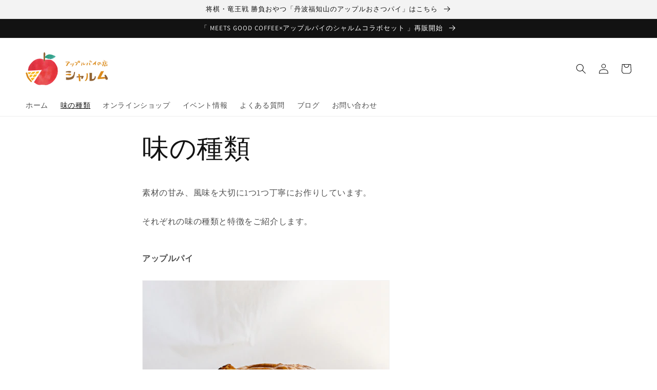

--- FILE ---
content_type: text/javascript
request_url: https://cdn.shopify.com/proxy/56f92edf71c2bedab8f2bbfd142b4230ceecf46909cdc4f1ebf8f628d8381c4b/shippingmanagerprod.z11.web.core.windows.net/applepie-charm.myshopify.com_haiso_datetimespecific.js?v=20251129230107&shop=applepie-charm.myshopify.com&sp-cache-control=cHVibGljLCBtYXgtYWdlPTkwMA
body_size: 5802
content:
var haisoShopifyThemeName ='dawn メイン使用 231209 購入手続き削除';
var haisoShopifyThemeStoreId ='887';
var haisoCurrentLocationPath = location.pathname;
var haisosm_isCart =false;
var haisosm_listenChange = false;
var haisosm_isUseSpecificDivToShowCalendar = false;
var haisosm_haveV2AutoTag = false;


if (haisoCurrentLocationPath.includes('/cart')) {
    haisosm_isCart=true;
}
if (document.querySelector("#haisosm.haiso_lc")) {
    haisosm_listenChange=true;
}
var haisoStyle= `
        <style>
        #haisosm {
            color: inherit;
        }
        #haisosm input::placeholder {
            color: inherit;
            opacity:inherit
        }
        /* For WebKit browsers (Chrome, Safari) */
         #haisosm input::-webkit-input-placeholder {
            color: inherit;
            opacity:inherit
        }
        /* For Firefox */
         #haisosm input::-moz-placeholder {
            color: inherit;
            opacity:inherit
        }
        /* For Internet Explorer 10+ */
         #haisosm input:-ms-input-placeholder {
            color: inherit;
            opacity:inherit
        }
        /* For Edge */
         #haisosm input::-ms-input-placeholder {
            color: inherit;
            opacity:inherit
        }
        .ui-datepicker-close {display:none !important;}
        .ui-datepicker .ui-datepicker-buttonpane button.ui-datepicker-current {
            display: none;
        }
        .haisosm_hide{
            display: none !important;
        }
        #haisosm input, #haisosm select {
            color: inherit;
            min-width: 186px;
            min-height: 30px;    
            outline: none;
            appearance: none;
            border: 1px solid #333;
            border-radius: 4px;
            padding: 4px 0px 4px 8px;
            box-shadow: none;
        }
        #haisosm input {
          background: transparent;
        }
        #haisosm select {
            background: transparent url(data:image/svg+xml;charset=US-ASCII,%3Csvg%20width%3D%2220%22%20height%3D%2220%22%20xmlns%3D%22http%3A%2F%2Fwww.w3.org%2F2000%2Fsvg%22%3E%3Cpath%20d%3D%22M5%206l5%205%205-5%202%201-7%207-7-7%202-1z%22%20fill%3D%22%23555%22%2F%3E%3C%2Fsvg%3E) no-repeat right 5px top 55%;
            background-size: 16px 16px;
            cursor: pointer;
        }
        #ui-datepicker-div a {
            cursor: pointer;
        }
        #haiso_clear_clandar_btn {            
            float: right;
            margin: 0.5em 0.2em 0.4em;
            cursor: pointer;
            padding: 0.2em 0.6em 0.3em 0.6em;
            width: auto;
            overflow: visible;
        }
        `;
if (haisoShopifyThemeName.includes('debut'))
{
    haisoStyle += `
        #haisosm {
            padding: 0 0 30px;
        }
    `
}
else if (haisoShopifyThemeName.includes('dawn') || haisoShopifyThemeStoreId == 887)
{
    haisoStyle += `
        .ui-datepicker-close {display:none;}
        #haisosm {
            padding: 10px 0 20px;
            text-align: right;
        }
        #haisosm .haiso_date {
           display: block;         
        }
        
        #haisosm .haiso_date label{
           display: block;
        }

        #haisosm .haiso_time {
           display: block;         
        }
        
        #haisosm .haiso_time label{
           display: block;         
        }
      `
}
else if (haisoShopifyThemeName.includes('prestige') || haisoShopifyThemeStoreId == 855)
{
    haisosm_isUseSpecificDivToShowCalendar = true;
    haisoStyle += `
        #haisosm {
            padding: 10px 0 20px;
            text-align: right;
        }
        #haisosm .haiso_date {
           display: block;         
        }
        
        #haisosm .haiso_date label{
           display: block;
        }

        #haisosm .haiso_time {
           display: block; 
           padding-top: 5px;            
        }
        
        #haisosm .haiso_time label{
           background: transparent;
           display: block;         
        }
        #haisosm input, #haisosm select { 
           background: transparent;
           border: 1.5px solid #dbdcdc;
        }
        #haiso_datepicker_container  {
          display:flex;
          justify-content: flex-end;
        }
        .ui-icon-circle-triangle-w,.ui-icon-circle-triangle-e{
        font-size: 0;
        }
        .haiso_datepicker_static #ui-datepicker-div {
          position: relative !important;
           left:0 !important;
           top: 0 !important;
         }
      `
    if (!haisosm_isCart && document.querySelector('#cart-drawer .cart-drawer__footer')) {
        haisoStyle += `             
              #ui-datepicker-div {
               position: relative !important;
                left:0 !important;
                top: 0 !important;
              }           
           `
    }
}

else if (haisoShopifyThemeName.includes('motion') || haisoShopifyThemeStoreId == 847) {
    haisosm_isUseSpecificDivToShowCalendar = true;
    haisoStyle += `
        #haisosm {
            padding: 10px 0 20px;
            text-align: right;
        }
        #haisosm .haiso_date {
           display: block;         
        }
        
        #haisosm .haiso_date label{
           display: block;
        }

        #haisosm .haiso_time {
           display: block; 
           padding-top: 5px;            
        }
        
        #haisosm .haiso_time label{
           background: transparent;
           display: block;         
        }
        #haisosm input, #haisosm select {
           min-width: 210px;
           min-height: 30px;
           background: transparent;
           border: 1.5px solid #dbdcdc;
        }
        #haiso_datepicker_container  {
          display:flex;
          justify-content: flex-end;
        }
        .ui-icon-circle-triangle-w,.ui-icon-circle-triangle-e{
        font-size: 0;
        }
        .haiso_datepicker_static #ui-datepicker-div {
          position: relative !important;
           left:0 !important;
           top: 0 !important;
         }
      `
    if (!haisosm_isCart && document.querySelector('#cart-drawer .cart-drawer__footer')) {
        haisoStyle += `             
              #ui-datepicker-div {
               position: relative !important;
                left:0 !important;
                top: 0 !important;
              }           
           `
    }
}
else if (haisoShopifyThemeName.includes('symmetry'))
{
     haisoStyle += `
        #haisosm {
            padding: 10px 0 20px;
            text-align: right;
        }
        #haisosm .haiso_date {
           display: block;         
        }
        
        #haisosm .haiso_date label{
           display: block;
        }

        #haisosm .haiso_time {
           display: block;         
        }
        
        #haisosm .haiso_time label{
           display: block;         
        }
        #haisosm input, #haisosm select {
           font-size: 16px;
           line-height: 15px;
           font-family: Futura,sans-serif;
           font-weight: 400;
           font-style: normal;
           background: #ffffff;
           color: #707173;
           border: 1.5px solid #dbdcdc;
        }
      `
}
else if (haisoShopifyThemeName.includes('flow')|| haisoShopifyThemeStoreId == 801)
{
       haisoStyle += `
        #haisosm {
            padding: 10px 0 20px;
            text-align: inherit;
        }
        #haisosm .haiso_date {
           display: block;           
           padding-top: 5px;
        }
        
        #haisosm .haiso_date label{
           display: block;
        }

        #haisosm .haiso_time {
           display: block; 
           padding-top: 10px;        
        }
        
        #haisosm .haiso_time label{
           display: block;         
        }
        #haisosm input, #haisosm select { 
           text-align: inherit;
        }
      `
}
else if (haisoShopifyThemeName.includes('impulse') || haisoShopifyThemeStoreId == 857)
    {
       haisoStyle += `
        #haisosm {
            padding: 10px 0 20px;
            text-align: inherit;
        }
        #haisosm .haiso_date {
           display: block;           
           padding-top: 5px;
        }
        
        #haisosm .haiso_date label{
           display: block;
        }

        #haisosm .haiso_time {
           display: block; 
           padding-top: 5px;        
        }
        
        #haisosm .haiso_time label{
           display: block;         
        }
        #haisosm input, #haisosm select {
           text-align: inherit;
        }

        #datepicker-container{
            
            display: inline-block;
            
            }
            input#haisoShippingdate {
                background: inherit;                
                cursor: pointer;
                border-color: var(--colorDrawerBorder)
                    } 
                    
                    .ui-datepicker-div {
                        left:0 !important;
                        margin-top: -49px !important;
                    }
      `
}
else if (haisoShopifyThemeName.includes('focal') || haisoShopifyThemeStoreId == 714) {
    haisosm_isUseSpecificDivToShowCalendar = true;
    haisoStyle += `
        #haisosm {
            padding: 10px 0 20px;
            text-align: right;
        }
        #haisosm .haiso_date {
           display: block;         
        }
        
        #haisosm .haiso_date label{
           display: block;
        }

        #haisosm .haiso_time {
           display: block; 
           padding-top: 5px;            
        }
        
        #haisosm .haiso_time label{
           background: transparent;
           display: block;         
        }
        #haisosm input, #haisosm select { 
           background: transparent;
           border: 1.5px solid #dbdcdc;
           min-height: 40px;
        }
        #haiso_datepicker_container  {
          display:flex;
          justify-content: flex-end;
        }
        .ui-icon-circle-triangle-w,.ui-icon-circle-triangle-e{
        font-size: 0;
        }
      `

    if (!haisosm_isCart) {
        if (document.querySelector('cart-drawer')) {
            haisoStyle += `             
              #ui-datepicker-div {
               position: relative !important;
                left:0 !important;
                top: 0 !important;
              }           
           `
        }
    }
}
else
{
     haisoStyle += `
        #haisosm {
            padding: 10px 0 20px;
            text-align: right;
        }
        #haisosm .haiso_date {
           display: block;         
        }
        
        #haisosm .haiso_date label{
           display: block;
           padding-bottom: 3px;
           margin-bottom: 0; 
        }

        #haisosm .haiso_time {
           display: block; 
        }
        
        #haisosm .haiso_time label{
           display: block;
           padding-top: 5px;
           padding-bottom: 3px;
           margin-bottom: 0;       
        }
        
        #haisosm input, #haisosm select {
            color: inherit;
            border: 1.5px solid #000;
        }
      `
  }
  
  haisoStyle += `</style>`


  var datatoappend;

if (haisoShopifyThemeName.includes('impulse') || haisoShopifyThemeStoreId == 857)
{

       datatoappend = haisoStyle + `
                <div class='haiso_date'>
                <label>日付指定</label>
                    <div id="datepicker-container">
                    <input type='text' id='haisoShippingdate'  autocomplete='off' name='attributes[haisoyamatoshippingdate]' readonly='true' placeholder='' />
                    </div>
                </div>

                <div class='haiso_time'>
                   <label>時間指定</label>
                  <select id='haisoShippingtime' name='attributes[haisoyamatoshippingtime]'>
                  <option value =''>指定なし</option><option value ='0812'>午前中</option><option value ='1416'>14時~16時</option><option value ='1618'>16時~18時</option><option value ='1820'>18時~20時</option><option value ='1921'>19時~21時</option>
                  </select>              
                </div>
          `;
    }else{

 datatoappend = haisoStyle + `
                <div class='haiso_date'>
                  <label>日付指定</label>
                  <input type='text' id='haisoShippingdate'  autocomplete='off' name='attributes[haisoyamatoshippingdate]' readonly='true' placeholder=''/>
                  <div id="haiso_datepicker_container"></div>
                </div>

                <div class='haiso_time'>
                  <label>時間指定</label>
                  <select id='haisoShippingtime' name='attributes[haisoyamatoshippingtime]'>
                  <option value =''>指定なし</option><option value ='0812'>午前中</option><option value ='1416'>14時~16時</option><option value ='1618'>16時~18時</option><option value ='1820'>18時~20時</option><option value ='1921'>19時~21時</option>
                  </select>              
                </div>
          `;
    }

var loadScript = function (url, callback) {

    var script = document.createElement("script");
    script.type = "text/javascript";

    if (isScriptLoaded(url)) {
        callback();
        return;
    }

    // If the browser is Internet Explorer.
        if (script.readyState) {
                script.onreadystatechange = function () {
                        if (script.readyState == "loaded" || script.readyState == "complete") {
                script.onreadystatechange = null;
                callback();
                            }
                    };
        // For any other browser.
            } else {
            script.onload = function () {
            callback();
                };
        }

    script.src = url;
    document.getElementsByTagName("head")[0].appendChild(script);
    };

function isScriptLoaded(scriptSrc) {

    var haiso_scriptElements = document.querySelectorAll('script');
    for (let i = 0; i < haiso_scriptElements.length; i++) {
        if (haiso_scriptElements[i].getAttribute('src') === scriptSrc) {
            return true;
        }
    }
    return false;
}
function isCssAdded(cssHref) {
    var linkElements = document.querySelectorAll('link[rel="stylesheet"]');
    for (let i = 0; i < linkElements.length; i++) {
        var linkElement = linkElements[i];
        if (linkElement.getAttribute('href') === cssHref) {

            return true;
        }
    }
    return false; // CSS file is not added
}
function loadCss(haisoJquery, haisoJqureyCss) {
    if (!isCssAdded(haisoJqureyCss)) {
        haisoJquery('<link/>', {
            rel: 'stylesheet',
            type: 'text/css',
            href: haisoJqureyCss
        }).appendTo('head');
    }
}
var haisoJqureyCss = 'https://code.jquery.com/ui/1.12.1/themes/base/jquery-ui.css';


if (((typeof jQuery === 'undefined') || (parseFloat(jQuery.fn.jquery) < 1.7))
    && typeof HaisoJquery !== 'function') {

    loadScript('//ajax.googleapis.com/ajax/libs/jquery/1.9.1/jquery.min.js', function () {
       loadScript('https://code.jquery.com/ui/1.12.1/jquery-ui.js', function () {
           HaisoJquery = jQuery.noConflict(true);

           loadCss(HaisoJquery, haisoJqureyCss);
           HaisoShippingJs(HaisoJquery);
          });
    });
} else {
        loadScript('https://code.jquery.com/ui/1.12.1/jquery-ui.js', function () {
            HaisoJquery = jQuery;

            loadCss(HaisoJquery, haisoJqureyCss);
            HaisoShippingJs(HaisoJquery);
            });
    }

function HaisoShippingJs(HaisoJquery) {
    
    if (haisoShopifyThemeName.includes('prestige') || haisoShopifyThemeStoreId == 855)
    {
        if (haisosm_isCart) {
            createCalendar(HaisoJquery); 
        } else {
            createCalendar(HaisoJquery); 
            listenFormChange(HaisoJquery);  
        }
    }else if(haisoShopifyThemeName.includes('flow')|| haisoShopifyThemeStoreId == 801)
    {
        if (haisosm_isCart) {
            createCalendar(HaisoJquery); 
        }else{
            listenFormChangeFlow(HaisoJquery);
        }
    }else if(haisoShopifyThemeName.includes('local') || haisoShopifyThemeStoreId == 1651)
    {
       createCalendar(HaisoJquery);  
       listenFormChange(HaisoJquery);
    }
    else if(haisoShopifyThemeName.includes('impulse') || haisoShopifyThemeStoreId == 857)
    {
        createCalendarImpulse(HaisoJquery);
    }
    else if(haisoShopifyThemeName.includes('refresh')|| haisoShopifyThemeStoreId == 1567)
    {
         if (haisosm_isCart) {
            createCalendar(HaisoJquery); 
        }else{            
            createCalendar(HaisoJquery); 
            listenFormChangeRefresh(HaisoJquery);
        }
    }
    else if (haisoShopifyThemeName.includes('dawn') || haisoShopifyThemeStoreId == 887) {
        if (haisosm_isCart) {
            createCalendar(HaisoJquery);
            listenFormChangeDawn(HaisoJquery);
        } else {
            createCalendar(HaisoJquery);
            listenFormChangeDawn(HaisoJquery);
        }
    } else if (haisoShopifyThemeName.includes('focal') || haisoShopifyThemeStoreId == 714) {
        if (haisosm_isCart) {
            createCalendar(HaisoJquery);
        } else {
            createCalendar(HaisoJquery);
            listenFormChangeFocal(HaisoJquery);
        }
    }
    else if(haisosm_listenChange){
       createCalendar(HaisoJquery);  
       listenFormChange(HaisoJquery);
    }
    else{
       createCalendar(HaisoJquery);    
    }
};

function createCalendar(HaisoJquery) {
    // cart page or drawer page specific
    // not use this v2 tag class
    if (document.querySelector('#haisosm.haisosm-drawer') || document.querySelector('#haisosm.haisosm-cart')) {
        haisosm_haveV2AutoTag = true;
    }

    // if have hsisosm tag
    const haisosmElements = document.querySelectorAll('#haisosm');

    // append to only haisosm
    if (HaisoJquery("#haisosm").length && !haisosm_haveV2AutoTag)
    {
        if (haisosmElements.length == 1) {
            var firstHaisosm = haisosmElements[0];
            if (firstHaisosm.textContent == '' || firstHaisosm.children.length == 0) {
                HaisoJquery('#haisosm').append(datatoappend);
            }
        }
        // if have 2 haisosm add to second element
        else if (haisosmElements.length > 1) {
            var lastHaisosm = haisosmElements[haisosmElements.length - 1]; // Get the last element
            if (lastHaisosm.textContent.trim() == '' || lastHaisosm.children.length == 0) {
                HaisoJquery(lastHaisosm).append(datatoappend);
            }
        }
    }
    else if (haisoShopifyThemeName.includes('debut'))
    {
        if (HaisoJquery(".cart__buttons-container").length)
        {
         HaisoJquery('.cart__buttons-container').before(`<div id='haisosm'>`+datatoappend+`</div>`);
        } 
    }    
    else if (haisoShopifyThemeName.includes('dawn') || haisoShopifyThemeStoreId == 887) {

        var dawnCartDrawer = document.querySelector('cart-drawer');
        if (haisosm_isCart && dawnCartDrawer) {

                var haismCartDrawer = document.querySelector('cart-drawer #haisosm.haisosm-drawer');
                var haismFooterCart = document.querySelector('#main-cart-footer #haisosm.haisosm-cart');

                if (haismCartDrawer) { haismCartDrawer.remove(); }

                if (haismFooterCart) { haismFooterCart.remove(); }

                if (dawnCartDrawer.classList.contains('active')) {
                    HaisoJquery('.cart__ctas').first().before(`<div id='haisosm' class='haisosm-drawer'>` + datatoappend + `</div>`);
                } else {
                    HaisoJquery('.cart__ctas').last().before(`<div id='haisosm' class='haisosm-cart'>` + datatoappend + `</div>`);
                }
        } else {
            if (HaisoJquery(".cart__ctas").length) {
                HaisoJquery('.cart__ctas').before(`<div id='haisosm'>` + datatoappend + `</div>`);
            }
            else if (HaisoJquery(".cart__footer").length) {
                HaisoJquery('.cart__footer').before(`<div id='haisosm'>` + datatoappend + `</div>`);
            }
        }

    }
    else if (haisoShopifyThemeName.includes('symmetry'))
    {   
        if (HaisoJquery(".checkout-col").length)
        {
            HaisoJquery('.checkout-col').before(`<div id='haisosm'>`+datatoappend+`</div>`);
        }
    }
    else if (haisoShopifyThemeName.includes('prestige')|| haisoShopifyThemeStoreId == 855)
    {

        if (HaisoJquery("button.Cart__Checkout").length) {
            HaisoJquery('button.Cart__Checkout').before(`<div id='haisosm'>` + datatoappend + `</div>`);
        }
        else if (HaisoJquery('form.Cart .Drawer__Footer').length) {
            HaisoJquery('form.Cart .Drawer__Footer').prepend(`<div id='haisosm'>` + datatoappend + `</div>`);
        }
        else if (!haisosm_isCart && HaisoJquery('#cart-drawer .cart-drawer__footer').length) {
            
            HaisoJquery('#cart-drawer .cart-drawer__footer').prepend(`<div id='haisosm'>` + datatoappend + `</div>`);
        }
        else if (haisosm_isCart && HaisoJquery('form.cart-page').length) {

            if (HaisoJquery('form.cart-page button[name="checkout"]')) {
                HaisoJquery('form.cart-page button[name="checkout"]').before(`<div id='haisosm'>` + datatoappend + `</div>`);
            }
        }
  
    }  
    else if (haisoShopifyThemeName.includes('motion') || haisoShopifyThemeStoreId == 847)
    {
        var motionCartDrawer = document.querySelector('#CartDrawerForm #haisosm');
        if (haisosm_isCart && motionCartDrawer) {
            motionCartDrawer.remove();
        }
        if (haisosm_isCart || HaisoJquery("#CartPageForm .cart__checkout-wrapper").length) {
            HaisoJquery("#CartPageForm .cart__checkout-wrapper").before(`<div id='haisosm'>` + datatoappend + `</div>`);
        }
        else if (!haisosm_isCart && HaisoJquery('#CartDrawerForm .cart__checkout-wrapper').length) {

            HaisoJquery('#CartDrawerForm .cart__checkout-wrapper').prepend(`<div id='haisosm'>` + datatoappend + `</div>`);
        }
        
    }  
    else if (haisoShopifyThemeName.includes('be yours'))
    {

        if (HaisoJquery(".cart__ctas").length)
        {
           HaisoJquery('.cart__ctas').before(`<div id='haisosm'>`+datatoappend+`</div>`);
        }
  
    }
    else if (haisoShopifyThemeName.includes('flow')|| haisoShopifyThemeStoreId == 801)
    {
        if (haisosm_isCart) {
            if (HaisoJquery(".grid.cart__row .grid__item").length)
            {
                HaisoJquery(".grid.cart__row .grid__item:last-child").prepend(`<div id='haisosm'>`+datatoappend+`</div>`);
            }
        }else{
            if (HaisoJquery(".cart__checkout").length)
            {
               HaisoJquery('.cart__checkout').before(`<div id='haisosm'>`+datatoappend+`</div>`);
            }else if (HaisoJquery(".right-drawer__link-to-cart").length)
            {
               HaisoJquery('.right-drawer__link-to-cart').before(`<div id='haisosm'>`+datatoappend+`</div>`);
            }
        }
    }
    
    else if (haisoShopifyThemeName.includes('venue') || haisoShopifyThemeStoreId==836)
    {
        if (HaisoJquery(".cart__block.cart__block--buttons").length)
        {
           HaisoJquery('.cart__block.cart__block--buttons').before(`<div id='haisosm'>`+datatoappend+`</div>`);
        }       
    }
    else if (haisoShopifyThemeName.includes('refresh')|| haisoShopifyThemeStoreId == 1567)
    {
        if (haisosm_isCart) {
              if (HaisoJquery("form#cart").length)
                {
                HaisoJquery('form#cart').after(`<div id='haisosm'>`+datatoappend+`</div>`);
                }
        }else{
           if (HaisoJquery(".cart__ctas").length)
            {
                HaisoJquery(".cart__ctas").before(`<div id='haisosm'>`+datatoappend+`</div>`);
            }
        }
    }
    // not find any specific theme
    else 
    {      
      if(haisosm_isCart)
      {
          // other place to inset
         if (HaisoJquery("form.cart").length)
         {
            HaisoJquery('form.cart').after(`<div id='haisosm'>`+datatoappend+`</div>`);
         } 
         else if (HaisoJquery("form#cart").length)
         {
            HaisoJquery('form#cart').after(`<div id='haisosm'>`+datatoappend+`</div>`);
         }
         else if (HaisoJquery("form#cartform").length) 
         {
            HaisoJquery('form#cartform').append(`<div id='haisosm'>`+datatoappend+`</div>`);
         }
      }
    }

    HaisoJquery("#haisoShippingdate").on("change", function() {
                var haisoData= HaisoJquery("#haisoShippingdate").val();                            
                     updateAtrribute('haisoyamatoshippingdate',haisoData);  
             });

    HaisoJquery("#haisoShippingtime").on("change", function() {
                var haisoTime= HaisoJquery("#haisoShippingtime").val();
                     updateAtrribute('haisoyamatoshippingtime',haisoTime);     
             });


    var haiso_holidays = ("12/04/2025,12/05/2025,12/15/2025").split(',').filter(item => item.trim() !== '');
    
    var haiso_noPackingDays = ("").split(',').filter(item => item.trim() !== '');
    var disabledDays = [...haiso_holidays];

    var mindate = getavalibledate(true,haiso_holidays, haiso_noPackingDays,0, 2, disabledDays);
    var maxdate = getavalibledate(false,haiso_holidays, haiso_noPackingDays, mindate, (100-2), disabledDays);

    var clearBtn = function (inst) {
        var buttonPane = HaisoJquery(inst).datepicker('widget').find('.ui-datepicker-buttonpane');
        if (haisosm_isUseSpecificDivToShowCalendar)
        {
                HaisoJquery('<a>', {
                    text: 'クリア',
                    click: function () {
                        HaisoJquery.datepicker._clearDate(inst);
                        updateAtrribute('haisoyamatoshippingdate', '');
                    }
                }).appendTo(buttonPane).addClass('ui-state-default ui-priority-primary ui-corner-all').prop('id', 'haiso_clear_clandar_btn');
        }else {
                HaisoJquery('<button>', {
                    text: 'クリア',
                    click: function () {
                        HaisoJquery.datepicker._clearDate(inst);
                        updateAtrribute('haisoyamatoshippingdate', '');
                    }
                }).appendTo(buttonPane).addClass('ui-state-default ui-priority-primary ui-corner-all');
         }
    };


    getCurrentAtttibute(HaisoJquery).then(data => {

        HaisoJquery('#haisoShippingdate').datepicker(
            {
                beforeShowDay: function (date) {
                    if (disabledDays) {
                        var string = HaisoJquery.datepicker.formatDate('mm/dd/yy', date);
                        return [(disabledDays.indexOf(string) == -1)];
                    }
                    else {
                        return [true];
                    }
                },
                dateFormat: 'yy/mm/dd (DD)',
                yearSuffix: '年',
                showMonthAfterYear: true,
                monthNames: ['1月', '2月', '3月', '4月', '5月', '6月', '7月', '8月', '9月', '10月', '11月', '12月'],
                monthNamesShort : ['1月', '2月', '3月', '4月', '5月', '6月', '7月', '8月', '9月', '10月', '11月', '12月'],
                dayNames: ['日', '月', '火', '水', '木', '金', '土'],
                dayNamesMin: ['日', '月', '火', '水', '木', '金', '土'],
                minDate: '+' + mindate + 'd',
                maxDate: '+' + maxdate + 'd',
                hideIfNoPrevNext: true,
                showButtonPanel: true,
                beforeShow: function (inst) {
                    if (checkIfUseSpeicificStaticCalendarInSideCart()) {
                        HaisoJquery('#haiso_datepicker_container').append(HaisoJquery('#ui-datepicker-div'));
                    }
                    setTimeout(function () { clearBtn(inst); }, 1);
                },
                onChangeMonthYear: function (ear, month, inst) {
                    setTimeout(function () { clearBtn(inst); }, 1);
                },
            });
        var dataAttribute = data.attributes['haisoyamatoshippingdate'];
        var timeAttribute = data.attributes['haisoyamatoshippingtime'];

        if (dataAttribute) {
            HaisoJquery("#haisoShippingdate").datepicker('setDate', new Date(dataAttribute));
            var haiso_datepicker_value = HaisoJquery("#haisoShippingdate").val();
            if (haiso_datepicker_value != dataAttribute) {
                updateAtrribute('haisoyamatoshippingdate', haiso_datepicker_value);  
            }
        }
        if (timeAttribute) {
            HaisoJquery("#haisoShippingtime").val(timeAttribute).change();
        }
    })
        .catch((error) => {
            console.error('Error:', error);
        });
}
function checkIfUseSpeicificStaticCalendarInSideCart() {
    let checkIfUseStaticCalendar = false;
    if (haisosm_isUseSpecificDivToShowCalendar && !haisosm_isCart) {
        if (document.querySelector('#cart-drawer .cart-drawer__footer')) {
            checkIfUseStaticCalendar = true;
        }
        else if (document.querySelector('#CartDrawerForm')) {
            checkIfUseStaticCalendar = true;
        }
        else if (document.querySelector('cart-drawer')) {
            checkIfUseStaticCalendar = true;
        }
    }
    if (checkIfUseStaticCalendar) {
        const datepickerDiv = document.getElementById('haiso_datepicker_container');
        if (datepickerDiv) {
            datepickerDiv.classList.add('haiso_datepicker_static');
        }
    }
    return checkIfUseStaticCalendar;
}

function getavalibledate(isstart,haiso_holidays, haiso_noPackingDays,fromday, input, disabledDays) {
    var count = fromday;
    var haiso_today = new Date();
    if (haiso_noPackingDays.length == 0) {

        if (typeof (input) === "number" && 0 < input < 200) {
            var inputCount = input;
            var countHolidys = (haiso_holidays?.length) > 0 ? haiso_holidays?.length : 0;
            for (var i = 0; i < (input + countHolidys); i++) {
                var result = new Date();
                result.setDate(haiso_today.getDate() + count);
                var resultstring = haisoformatDate(result);

                if (inputCount <= 0
                    && haiso_holidays.indexOf(resultstring) == -1) {
                    break;
                }

                if (
                    haiso_holidays.indexOf(resultstring) == -1
                ) {
                    inputCount--
                }
                count++
            }
        }
        return count;

    } else {

        if (typeof (input) === "number" && 0 < input < 200) {
            var inputCount = input;
            var countHolidys = (haiso_holidays?.length) > 0 ? haiso_holidays?.length : 0;
            var countNoPackingDays = (haiso_noPackingDays?.length) > 0 ? haiso_noPackingDays?.length : 0;

            for (var i = 0; i <= (input + countHolidys + countNoPackingDays); i++) {

                var result = new Date();
                result.setDate(haiso_today.getDate() + count);

                var resultstring_old = haisoformatDate(result);
                var resultstring_new = haisoformatDateNew(result);



                if (
                    inputCount <= 0
                    && haiso_holidays.indexOf(resultstring_old) == -1
                    &&
                    (haiso_noPackingDays.indexOf(resultstring_new) == -1 || !isstart)
                ) {
                    break;
                }

                if (haiso_noPackingDays.indexOf(resultstring_new) != -1 && isstart) {

                    pushUnique(disabledDays, resultstring_old);
                } else if (
                        haiso_holidays.indexOf(resultstring_old) != -1
                    ) {
                        pushUnique(disabledDays, resultstring_old);
                    } 
                else{

                    inputCount--
                }
                count++
            }
        }
        return count;
    }
    
};
function haisoformatDate(date) {
    var month = (date.getMonth() + 1 < 10) ? "0" + (date.getMonth() + 1) : date.getMonth() + 1;
    var day = (date.getDate() < 10) ? "0" + date.getDate() : date.getDate();
    var resultstring = month + '/' + day + '/' + date.getFullYear();
    return resultstring;
}

function haisoformatDateNew(date) {
    var month = (date.getMonth() + 1 < 10) ? "0" + (date.getMonth() + 1) : date.getMonth() + 1;
    var day = (date.getDate() < 10) ? "0" + date.getDate() : date.getDate();
    var resultstring = date.getFullYear() + '/' + month + '/' + day ;
    return resultstring;
}

function pushUnique(arr, value) {
    if (arr.indexOf(value) === -1) {
        arr.push(value);
    }
}

function getCurrentAtttibute(HaisoJquery){
  return fetch('/cart.js')
  .then(response => response.json())
  
};

function updateAtrribute(key,value){
 var data = { attributes: { }  };
 data.attributes[key] = value;

    fetch('/cart/update.js', {
      method: 'POST',
      headers: {
        'Content-Type': 'application/json',
      },
      body: JSON.stringify(data),
    })
      .then((response) => response.json())
      .then((data) => {
      })
      .catch((error) => {
        console.error('Error:', error);
      });
  
}
function listenFormChangeFocal(HaisoJquery) {
    var listenObject = document.querySelector('cart-drawer');

    if (listenObject) {
        MutationObserver = window.MutationObserver || window.WebKitMutationObserver;
        var observer = new MutationObserver(function (mutations, observer) {
            for (var i = 0; i < mutations.length; i++) {
                if (mutations[i].target && (mutations[i].target.classList.contains("mini-cart__drawer-footer") || mutations[i].target && mutations[i].target.classList.contains("mini-cart"))) {
                    createCalendar(HaisoJquery);
                }
            }
        });
    observer.observe(listenObject, { childList: true, subtree: true, attributes: true });
    };
};

function listenFormChange(HaisoJquery) { 

    MutationObserver = window.MutationObserver || window.WebKitMutationObserver;
    var observer = new MutationObserver(function(mutations, observer) {
        for (var i = 0; i < mutations.length; i++) {
            for (var j = 0; j < mutations[i].addedNodes.length; j++) {
                if (mutations[i].addedNodes[j].tagName === "FORM" || mutations[i].addedNodes[j].tagName == "CART-DRAWER") {
                    if(!document.querySelector("#haisosm")){
                        createCalendar(HaisoJquery);
                    }else if(document.querySelector("#haisosm").textContent == ''){
                        createCalendar(HaisoJquery);    
                    }             
                }
            }
        }
    });
    observer.observe(document, {childList: true, subtree: true});
};

function listenFormChangeFlow(HaisoJquery) { 

    MutationObserver = window.MutationObserver || window.WebKitMutationObserver;
    var observerFlow = new MutationObserver(function(mutations, observer) {
        for (var i = 0; i < mutations.length; i++) {
            for (var j = 0; j < mutations[i].addedNodes.length; j++) {
                if (mutations[i].addedNodes[j].tagName === "FORM") {
                    if(!document.querySelector("#haisosm")){
                        createCalendar(HaisoJquery);
                    }else if(document.querySelector("#haisosm").textContent == ''){
                        createCalendar(HaisoJquery);    
                    }
                }else if((mutations[i].addedNodes[j].classList) && mutations[i].addedNodes[j].classList.contains("drawer--right")){
                    if(!document.querySelector("#haisosm")){
                        createCalendar(HaisoJquery);
                    }else if(document.querySelector("#haisosm").textContent == ''){
                        createCalendar(HaisoJquery);    
                    }             
                }
            }
        }
    });
    observerFlow.observe(document, {childList: true, subtree: true});
};

function listenFormChangeDawn(HaisoJquery) {

    var cartDrawer = document.querySelector('cart-drawer');

    if (cartDrawer) {
        const observeCartDrawer = new MutationObserver((mutationsList, observer) => {
            mutationsList.forEach(mutation => {
                if (mutation.type === 'attributes' && mutation.attributeName === 'class') {
                    const classList = mutation.target.classList;
                    if (classList.contains('active') || classList.contains('drawer__contents')) {
                        createCalendar(HaisoJquery);
                    } else if (haisosm_isCart && classList.contains('drawer')
                    ) {
                        createCalendar(HaisoJquery);
                    }
                }
            });
        });

        const observerConfig = { attributes: true, subtree: true };

        observeCartDrawer.observe(cartDrawer, observerConfig);
    }
   
};

function listenFormChangeRefresh(HaisoJquery) { 

    MutationObserver = window.MutationObserver || window.WebKitMutationObserver;
    var observer = new MutationObserver(function(mutations, observer) {
        for (var i = 0; i < mutations.length; i++) {
            for (var j = 0; j < mutations[i].addedNodes.length; j++) {
                if (mutations[i].addedNodes[j].tagName === "CART-DRAWER-ITEMS") {
                    if(!document.querySelector("#haisosm")){
                        createCalendar(HaisoJquery);
                    }else if(document.querySelector("#haisosm").textContent == ''){
                        createCalendar(HaisoJquery);    
                    }             
                }
            }
        }
    });
    observer.observe(document, {childList: true, subtree: true});
};

function createCalendarImpulse(HaisoJquery) {

    if (HaisoJquery("#haisosm").length) 
    {      
      if(document.getElementById('haisosm').textContent == '' || document.getElementById('haisosm').children.length == 0){
        HaisoJquery('#haisosm').append(datatoappend);      
      }
    }

    else if(haisoShopifyThemeName.includes('impulse') || haisoShopifyThemeStoreId == 857){
       
        if(haisosm_isCart)
        { 
            if (HaisoJquery(".cart__page-col .cart__checkout-wrapper").length)
            {
               HaisoJquery('.cart__page-col .cart__checkout-wrapper').before(`<div id='haisosm'>`+datatoappend+`</div>`);
            } 

        } else{
            if (HaisoJquery(".cart__checkout-wrapper").length)
            {
               HaisoJquery('.cart__checkout-wrapper').before(`<div id='haisosm'>`+datatoappend+`</div>`);
            } 
            
        }
    }
    else 
    {
      if(haisosm_isCart)
      {
         if (HaisoJquery("form.cart").length)
         {
            HaisoJquery('form.cart').after(`<div id='haisosm'>`+datatoappend+`</div>`);
         } 
         else if (HaisoJquery("form#cart").length)
         {
            HaisoJquery('form#cart').after(`<div id='haisosm'>`+datatoappend+`</div>`);
         }
         else if (HaisoJquery("form#cartform").length) 
         {
            HaisoJquery('form#cartform').append(`<div id='haisosm'>`+datatoappend+`</div>`);
         }
      }
    }

    HaisoJquery("#haisoShippingdate").on("change", function() {
                var haisoData= HaisoJquery("#haisoShippingdate").val();                            
                     updateAtrribute('haisoyamatoshippingdate',haisoData);  
             });

    HaisoJquery("#haisoShippingtime").on("change", function() {
                var haisoTime= HaisoJquery("#haisoShippingtime").val();
                     updateAtrribute('haisoyamatoshippingtime',haisoTime);     
             });


    var haiso_holidays = ("12/04/2025,12/05/2025,12/15/2025").split(',').filter(item => item.trim() !== '');

    var haiso_noPackingDays = ("").split(',').filter(item => item.trim() !== '');
    var disabledDays = [...haiso_holidays];

    var mindate = getavalibledate(true,haiso_holidays, haiso_noPackingDays,0, 2, disabledDays);
    var maxdate = getavalibledate(false,haiso_holidays, haiso_noPackingDays, mindate, (100-2), disabledDays);
    
    var clearBtn = function (inst) {
        var buttonPane = HaisoJquery(inst).datepicker('widget').find('.ui-datepicker-buttonpane');
        HaisoJquery('<button>', {
            text: 'クリア',
            type: 'button',
            click: function () {
                HaisoJquery.datepicker._clearDate(inst);
                updateAtrribute('haisoyamatoshippingdate', '');
            }
        }).appendTo(buttonPane).addClass('ui-state-default ui-priority-primary ui-corner-all');
    };

    HaisoJquery("#datepicker-container").on("click",  function() {
        HaisoJquery('#haisoShippingdate').datepicker("show");
      });

    getCurrentAtttibute(HaisoJquery).then(data => {


        HaisoJquery('#haisoShippingdate').datepicker(
            {
                beforeShowDay: function (date) {
                    if (disabledDays) {
                        var string = HaisoJquery.datepicker.formatDate('mm/dd/yy', date);
                        return [(disabledDays.indexOf(string) == -1)];
                    }
                    else {
                        return [true];
                    }
                },
                dateFormat: 'yy/mm/dd (DD)',
                yearSuffix: '年',
                showMonthAfterYear: true,
                monthNames: ['1月', '2月', '3月', '4月', '5月', '6月', '7月', '8月', '9月', '10月', '11月', '12月'],
                monthNamesShort : ['1月', '2月', '3月', '4月', '5月', '6月', '7月', '8月', '9月', '10月', '11月', '12月'],
                dayNames: ['日', '月', '火', '水', '木', '金', '土'],
                dayNamesMin: ['日', '月', '火', '水', '木', '金', '土'],
                minDate: '+' + mindate + 'd' ,
                maxDate: '+' + maxdate + 'd',
                hideIfNoPrevNext: true,
                showButtonPanel: true,
                beforeShow: function (inst) {
                    if (!haisosm_isCart) {
                        setTimeout(function () {
                            HaisoJquery("#CartDrawer").append(HaisoJquery('#ui-datepicker-div'));
                            HaisoJquery('#ui-datepicker-div').addClass("ui-datepicker-div");
                        }, 0);
                    }
                    setTimeout(function () { clearBtn(inst); }, 1);
                },
                onChangeMonthYear: function (ear, month, inst) {
                    setTimeout(function () { clearBtn(inst); }, 1);
                },
            });

        var dataAttribute = data.attributes['haisoyamatoshippingdate'];
        var timeAttribute = data.attributes['haisoyamatoshippingtime'];

        if (dataAttribute) {
            HaisoJquery("#haisoShippingdate").datepicker('setDate', new Date(dataAttribute));
            var haiso_datepicker_value = HaisoJquery("#haisoShippingdate").val();
            if (haiso_datepicker_value != dataAttribute) {
                updateAtrribute('haisoyamatoshippingdate', haiso_datepicker_value);
            }
        }
        if (timeAttribute) {
            HaisoJquery("#haisoShippingtime").val(timeAttribute).change();
        }

    })
    .catch((error) => {
        console.error('Error:', error);
    });

}